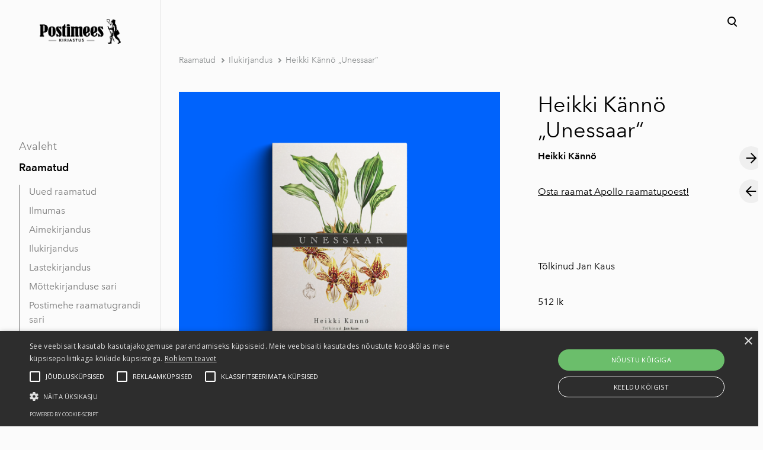

--- FILE ---
content_type: text/html; charset=utf-8
request_url: https://www.postimehekirjastus.ee/raamatud/ilukirjandus/unessaar
body_size: 14480
content:
<!DOCTYPE html>



<html class="language-flags-disabled language-names-enabled language-menu-mode-popover publicmode  semimodal-relative js-semimodal-toggle" lang="et">
<head prefix="og: http://ogp.me/ns#">
  <!--[if IE]><meta http-equiv="X-UA-Compatible" content="IE=edge"><![endif]--><meta http-equiv="Content-Type" content="text/html; charset=utf-8">
<meta name="viewport" content="width=device-width, initial-scale=1, maximum-scale=1, user-scalable=no">
<meta name="format-detection" content="telephone=no">
  <link rel="icon" href="/favicon.ico" type="image/x-icon">
  <link rel="shortcut icon" href="/favicon.ico" type="image/ico">
  <link rel="shortcut icon" href="/favicon.ico" type="image/x-icon">
<link href="/stylesheets/main.css?v=nuuk-1.5.4" media="screen" rel="stylesheet" type="text/css"/>
<link href="https://fonts.googleapis.com/css?family=Anonymous+Pro:400,400i,700,700i|Arvo:400,400i,700,700i|Cousine:400,400i,700,700i|Crimson+Text:400,400i,700,700i|Fira+Sans:400,400i,700,700i|Lato:400,400i,700,700i|Lora:400,400i,700,700i|Montserrat:400,400i,700,700i|Noto+Serif:400,400i,700,700i|Open+Sans:400,400i,700,700i|PT+Sans:400,400i,700,700i|PT+Serif:400,400i,700,700i|Playfair+Display:400,400i,700,700i|Raleway:400,400i,700,700i|Roboto+Mono:400,400i,700,700i|Roboto+Slab:400,700|Roboto:400,400i,700,700i|Source+Sans+Pro:400,400i,700,700i|Ubuntu+Mono:400,400i,700,700i|Ubuntu:400,400i,700,700i&amp;subset=cyrillic,cyrillic-ext,greek,greek-ext,hebrew,latin-ext,vietnamese" rel="stylesheet"><style type="text/css" data-voog-style>:root { --main-font-family: "Avenir Next", sans-serif; --primary-color: black; --secondary-color: #8d9091; --third-color: #ffffff; --body-background-color: #FBFBFB;}:root { --header-site-title-font-size: 30px; --header-site-title-font-weight: 400; --header-site-title-text-decoration: none; --header-site-title-font-style: normal; --header-site-title-text-transform: none; --header-site-title-color: black; --header-site-title-hyphens: none; --header-mainmenu-font-size: 18px; --header-mainmenu-line-height: 1.5; --header-mainmenu-color: rgba(0, 0, 0, 0.5); --header-mainmenu-font-weight: 400; --header-mainmenu-font-style: normal; --header-mainmenu-decoration: none; --header-mainmenu-text-transform: none; --header-mainmenu-hyphens: none; --header-mainmenu-hover-color: black; --header-mainmenu-hover-font-weight: 400; --header-mainmenu-hover-font-style: normal; --header-mainmenu-hover-decoration: none; --header-mainmenu-hover-text-transform: none; --header-mainmenu-active-color: black; --header-mainmenu-active-font-weight: 600; --header-mainmenu-active-font-style: normal; --header-mainmenu-active-decoration: none; --header-mainmenu-active-text-transform: none; --menu-sub-font-size: 16px; --menu-sub-line-height: 1.5; --menu-sub-font-weight: 400; --menu-sub-hover-font-weight: 400; --menu-sub-active-font-weight: 400; --menu-sub-font-style: normal; --menu-sub-hover-font-style: normal; --menu-sub-active-font-style: normal; --menu-sub-text-decoration: normal; --menu-sub-hover-text-decoration: normal; --menu-sub-active-text-decoration: normal; --menu-sub-text-transform: none; --menu-sub-hover-text-transform: none; --menu-sub-active-text-transform: none; --menu-sub-color: rgba(0, 0, 0, 0.5); --menu-sub-hover-color: #000000; --menu-sub-active-color: #000000;}:root { --headings-title-text-alignment: left; --headings-title-line-height: 1.2; --headings-title-font-size: 72px; --headings-title-font-weight: 400; --headings-title-font-style: normal; --headings-title-text-decoration: none; --headings-title-text-transform: none; --headings-title-color: black; --headings-title-hyphens: none; --headings-heading-text-alignment: left; --headings-heading-line-height: 1.2; --headings-heading-font-size: 56px; --headings-heading-font-weight: 400; --headings-heading-font-style: normal; --headings-heading-text-decoration: none; --headings-heading-text-transform: none; --headings-heading-color: black; --headings-heading-hyphens: none; --headings-subheading-text-alignment: left; --headings-subheading-line-height: 1.2; --headings-subheading-font-size: 36px; --headings-subheading-font-weight: 400; --headings-subheading-font-style: normal; --headings-subheading-text-decoration: none; --headings-subheading-text-transform: none; --headings-subheading-color: black; --headings-subheading-hyphens: none; --headings-heading-4-text-alignment: left; --headings-heading-4-line-height: 1.2; --headings-heading-4-font-size: 24px; --headings-heading-4-font-weight: 400; --headings-heading-4-font-style: normal; --headings-heading-4-text-decoration: none; --headings-heading-4-text-transform: none; --headings-heading-4-color: black; --headings-heading-4-hyphens: none;}:root { --content-body-line-height: 1.9; --content-body-font-size: 16px; --content-body-color: black; --content-body-hyphens: none; --content-link-color: black; --content-link-font-weight: 400; --content-link-font-style: normal; --content-link-hover-font-weight: 400; --content-link-text-decoration: none; --content-link-text-transform: none; --content-link-hover-font-style: normal; --content-link-hover-text-decoration: none; --content-link-hover-text-transform: none; --content-link-hover-color: rgba(0, 0, 0, 0.7);}:root { --product-list-item__width: 33.3%; --product-list-item__image-radius: 0; --product-list-item__alignment: flex-start; --product-list-item__font-size: 14px; --product-list-item__color: black;}:root { --button-padding: 16px; --button-color: #ffffff; --button-background-color: black; --button-font-size: 16px; --button-font-weight: 400; --button-font-style: normal; --button-text-decoration: none; --button-text-transform: none; --button-hyphens: none; --button-hover-padding: 16px; --button-hover-color: #ffffff; --button-hover-background-color: #8d9091; --button-hover-font-size: 16px; --button-hover-font-weight: 400; --button-hover-font-style: normal; --button-hover-text-decoration: none; --button-hover-text-transform: none;}:root { --form-label-font-size: 12px; --form-field-font-size: 14px; --form-field-line-height: 1.9; --form-field-font-weight: 300; --form-field-font-style: normal; --form-field-text-decoration: none; --form-field-text-transform: none;}body { font-family: var(--main-font-family); color: var(--primary-color); background-color: var(--body-background-color);}body.dark-background { color: var(--third-color);}.container { max-width: var(--container-max-width);}.comments .comment_form .form_area { background-color: var(--article-comment-area-backgroundcolor); color: var(--article-comment-area-color);}.comments .comment_form .form_area .form_field_textfield,.comments .comment_form .form_area .form_field_textarea { color: var(--article-comment-area-color); border-color: var(--article-comment-area-color);}.comments .comment_form .form_area .form_field_with_errors .form_field_textfield,.comments .comment_form .form_area .form_field_with_errors .form_field_textarea { border-color: #C5292A;}.post .post_title, .post .post_title a { color: var(--primary-color);}.dark-background .post .post_title, .dark-background .post .post_title a { color: var(--third-color);}.post .post_title a:hover { color: var(--secondary-color);}.dark-background .post .post_title a:hover { color: var(--third-color);}.post .post_author,.post .post_date,.post .date-separator { color: var(--secondary-color);}.dark-background .post .post_author, .dark-background.post .post_date, .dark-background.post .date-separator { color: var(--third-color);}.dark-background .post .post_author { color: var(--third-color);}.post .post_comments-count a { color: var(--secondary-color);}.dark-background .post .post_comments-count a { color: var(--third-color);}.post .post_comments-count a:hover { color: var(--secondary-color);}.dark-background .post .post_comments-count a:hover { color: var(--third-color);}.menu-btn { color: var(--header-mainmenu-active-color);}:not(.scroll).dark-background .menu-btn { color: var(--third-color);}.menu-btn .menu-stripe { background-color: var(--header-mainmenu-active-color);}@media screen and (min-width: 900px) { :not(.scroll).dark-background .menu-btn .menu-stripe { background-color: var(--third-color); }}.menu-btn:hover { color: var(--header-mainmenu-active-color);}@media screen and (min-width: 900px) { :not(.scroll).dark-background .menu-btn:hover { color: var(--third-color); opacity: .7; }}.menu-btn:hover .menu-stripe { background-color: var(--header-mainmenu-color);}@media screen and (min-width: 900px) { :not(.scroll).dark-background .menu-btn:hover .menu-stripe { background-color: var(--third-color); }}.scroll.dark-background .menu-main .menu .menu-item,.scroll.dark-background .content-formatted.header_title { color: var(--header-mainmenu-color);}.scroll.dark-background .menu-main .menu .menu-item a, .scroll.dark-background .menu-main .menu .menu-item p, .scroll.dark-background .menu-main .menu .menu-item h1, .scroll.dark-background .menu-main .menu .menu-item h2, .scroll.dark-background .menu-main .menu .menu-item h3, .scroll.dark-background .menu-main .menu .menu-item h4, .scroll.dark-background .menu-main .menu .menu-item h5, .scroll.dark-background .menu-main .menu .menu-item h6,.scroll.dark-background .content-formatted.header_title a,.scroll.dark-background .content-formatted.header_title p,.scroll.dark-background .content-formatted.header_title h1,.scroll.dark-background .content-formatted.header_title h2,.scroll.dark-background .content-formatted.header_title h3,.scroll.dark-background .content-formatted.header_title h4,.scroll.dark-background .content-formatted.header_title h5,.scroll.dark-background .content-formatted.header_title h6 { color: var(--header-mainmenu-color);}.scroll.dark-background .menu-main .menu .menu-item.active a,.scroll.dark-background .menu-main .menu .menu-item a.selected,.scroll.dark-background .content-formatted.header_title.active a,.scroll.dark-background .content-formatted.header_title a.selected { color: var(--header-mainmenu-active-color);}.scroll.dark-background .menu-main .menu .menu-item a:hover,.scroll.dark-background .content-formatted.header_title a:hover { color: var(--header-mainmenu-color); opacity: .7;}.scroll.dark-background .menu-main .menu_popover .menu .menu-item { color: var(--third-color);}.scroll.dark-background .menu-main .menu_popover .menu .menu-item a, .scroll.dark-background .menu-main .menu_popover .menu .menu-item p, .scroll.dark-background .menu-main .menu_popover .menu .menu-item h1, .scroll.dark-background .menu-main .menu_popover .menu .menu-item h2, .scroll.dark-background .menu-main .menu_popover .menu .menu-item h3, .scroll.dark-background .menu-main .menu_popover .menu .menu-item h4, .scroll.dark-background .menu-main .menu_popover .menu .menu-item h5, .scroll.dark-background .menu-main .menu_popover .menu .menu-item h6 { color: var(--third-color);}.scroll.dark-background .menu-main .menu_popover .menu .menu-item a:hover,.scroll.dark-background .menu-main .menu_popover .menu .menu-item.active a { color: var(--third-color);}.search-btn svg path,.search-btn svg g,.cart_btn svg path,.cart_btn svg g { fill: var(--header-mainmenu-active-color);}@media screen and (min-width: 900px) { :not(.scroll).dark-background .search-btn svg path, :not(.scroll).dark-background .search-btn svg g, :not(.scroll).dark-background .cart_btn svg path, :not(.scroll).dark-background .cart_btn svg g { fill: var(--third-color); }}.search-btn:hover svg path,.search-btn:hover svg g,.cart_btn:hover svg path,.cart_btn:hover svg g { fill: var(--header-mainmenu-color);}@media screen and (min-width: 900px) { :not(.scroll).dark-background .search-btn:hover svg path, :not(.scroll).dark-background .search-btn:hover svg g, :not(.scroll).dark-background .cart_btn:hover svg path, :not(.scroll).dark-background .cart_btn:hover svg g { opacity: .7; fill: var(--third-color); }}.cart_btn .cart_btn-count { color: var(--header-mainmenu-active-color);}@media screen and (min-width: 900px) { :not(.scroll).dark-background .cart_btn .cart_btn-count { color: var(--third-color); }}.cart_btn:hover svg path,.cart_btn:hover svg g { color: var(--header-mainmenu-color); opacity: .7;}.menu_popover-btn svg path { fill: var(--header-mainmenu-color);}@media screen and (min-width: 900px) { :not(.scroll).dark-background .menu_popover-btn svg path { fill: var(--third-color); }}.menu_popover-btn:hover svg path { fill: var(--header-mainmenu-hover-color);}@media screen and (min-width: 900px) { :not(.scroll).dark-background .menu_popover-btn:hover svg path { opacity: .7; fill: var(--third-color); }}.menu-language-btn,.menu-language-name { color: var(--header-mainmenu-active-color);}.menu-language-btn svg path,.menu-language-name svg path { stroke: var(--header-mainmenu-act ive-color);}@media screen and (min-width: 900px) { :not(.scroll).dark-background .menu-language-btn svg path, :not(.scroll).dark-background .menu-language-name svg path { stroke: var(--third-color); }}@media screen and (min-width: 900px) { :not(.scroll).dark-background .menu-language-btn, :not(.scroll).dark-background .menu-language-name { color: var(--third-color); }}.menu-language-btn:hover,.menu-language-name:hover { color: var(--header-mainmenu-color);}.menu-language-btn:hover svg path,.menu-language-name:hover svg path { stroke: var(--header-mainmenu-color);}@media screen and (min-width: 900px) { :not(.scroll).dark-background .menu-language-btn:hover svg path, :not(.scroll).dark-background .menu-language-name:hover svg path { opacity: .7; stroke: var(--third-color); }}@media screen and (min-width: 900px) { :not(.scroll).dark-background .menu-language-btn:hover, :not(.scroll).dark-background .menu-language-name:hover { opacity: .7; color: var(--third-color); }}.edy-ecommerce-product-count { color: var(--header-mainmenu-active-color);}@media screen and (min-width: 900px) { :not(.scroll).dark-background .edy-ecommerce-product-count { color: var(--third-color); }}.menu-main .menu .menu-item a { color: var(--header-mainmenu-color); -webkit-text-decoration: var(--header-mainmenu-decoration); text-decoration: var(--header-mainmenu-decoration); font-weight: var(--header-mainmenu-font-weight); font-style: var(--header-mainmenu-font-style); font-size: var(--header-mainmenu-font-size); -webkit-hyphens: var(--header-mainmenu-hyphens); -ms-hyphens: var(--header-mainmenu-hyphens); hyphens: var(--header-mainmenu-hyphens); line-height: var(--header-mainmenu-line-height); text-transform: var(--header-mainmenu-text-transform);}@media screen and (max-width: 900px) { .menu-main .menu .menu-item a { font-size: 24px; line-height: 28px; }}.menu-main .menu .menu-item a.untranslated { color: #C5292A;}.dark-background .menu-main .menu .menu-item a { color: var(--third-color);}.menu-main .menu .menu-item a::before { background-color: var(--header-mainmenu-color);}.dark-background .menu-main .menu .menu-item a::before { background-color: var(--third-color);}.menu-main .menu .menu-item a:hover { color: var(--header-mainmenu-hover-color); -webkit-text-decoration: var(--header-mainmenu-hover-decoration); text-decoration: var(--header-mainmenu-hover-decoration); font-weight: var(--header-mainmenu-hover-font-weight); font-style: var(--header-mainmenu-hover-font-style);}.dark-background .menu-main .menu .menu-item a:hover { color: var(--third-color); opacity: .7;}.menu-main .menu .menu-item a.selected { color: var(--header-mainmenu-active-color); font-weight: var(--header-mainmenu-active-font-weight); -webkit-text-decoration: var(--header-mainmenu-active-decoration); text-decoration: var(--header-mainmenu-active-decoration); font-style: var(--header-mainmenu-active-font-style); line-height: var(--header-mainmenu-line-height); text-transform: var(--header-mainmenu-text-transform);}@media screen and (max-width: 900px) { .menu-main .menu .menu-item a.selected { font-size: 24px; line-height: 28px; }}.menu-main .menu .menu-item a.selected.untranslated { color: #C5292A;}.menu-main .menu .menu-item a.selected::before { background-color: var(--header-mainmenu-active-color);}.dark-background .menu-main .menu .menu-item a.selected::before { background-color: var(--third-color); opacity: .7;}.dark-background .menu-main .menu .menu-item a.selected { color: var(--third-color); opacity: .7;}.menu-main .menu .menu-item a.selected:hover { color: var(--header-mainmenu-hover-color); -webkit-text-decoration: var(--header-mainmenu-hover-decoration); text-decoration: var(--header-mainmenu-hover-decoration); text-transform: var(--header-mainmenu-text-transform);}.menu-main .menu .menu-item a.selected:hover::before { background-color: var(--header-mainmenu-hover-color);}.dark-background .menu-main .menu .menu-item a.selected:hover { color: var(--third-color); opacity: 1;}.semimodal .menu-main .menu .menu-sub .menu-item { border-left: 1px solid var(--menu-sub-color);}@media screen and (max-width: 900px) { .semimodal .menu-main .menu .menu-sub .menu-item { border-left: none; }}.menu-main .menu .menu-sub .menu-item a { color: var(--menu-sub-color); -webkit-text-decoration: var(--menu-sub-text-decoration); text-decoration: var(--menu-sub-text-decoration); font-weight: var(--menu-sub-font-weight); font-style: var(--menu-sub-font-style); font-size: var(--menu-sub-font-size); line-height: var(--menu-sub-line-height); text-transform: var(--menu-sub-text-transform);}@media screen and (max-width: 900px) { .menu-main .menu .menu-sub .menu-item a { font-size: 18px; line-height: 21px; }}.dark-background .menu-main .menu .menu-sub .menu-item a { color: var(--third-color);}.menu-main .menu .menu-sub .menu-item a.untranslated { color: #C5292A;}.menu-main .menu .menu-sub .menu-item a:hover { color: var(--menu-sub-hover-color); -webkit-text-decoration: var(--menu-sub-hover-decoration); text-decoration: var(--menu-sub-hover-decoration); font-weight: var(--menu-sub-hover-font-weight); font-style: var(--menu-sub-hover-font-style); text-transform: var(--menu-sub-hover-text-transform);}.dark-background .menu-main .menu .menu-sub .menu-item a:hover { color: var(--third-color);}.menu-main .menu .menu-sub .menu-item a:hover::before { border-color: var(--menu-sub-hover-color);}.dark-background .menu-main .menu .menu-sub .menu-item a:hover::before { border-color: var(--third-color);}.menu-main .menu .menu-sub .menu-item a::before { border-color: var(--menu-sub-hover-color);}.dark-background .menu-main .menu .menu-sub .menu-item a::before { border-color: var(--third-color);}.menu-main .menu .menu-sub .menu-item.active a { color: var(--menu-sub-active-color); -webkit-text-decoration: var(--menu-sub-active-text-decoration); text-decoration: var(--menu-sub-active-text-decoration); font-weight: var(--menu-sub-active-font-weight); font-style: var(--menu-sub-active-font-style); text-transform: var(--menu-sub-active-text-transform);}@media screen and (max-width: 900px) { .menu-main .menu .menu-sub .menu-item.active a { font-size: 18px; line-height: 21px; }}.menu-main .menu .menu-sub .menu-item.active a.untranslated { color: #C5292A;}.dark-background .menu-main .menu .menu-sub .menu-item.active a { color: var(--third-color);}.menu-main .menu .menu-sub .menu-item.active a::before { border-color: var(--menu-sub-active-color);}.dark-background .menu-main .menu .menu-sub .menu-item.active a::before { border-color: var(--third-color);}.menu-main .menu .menu-sub .menu-item.active a:hover { color: var(--menu-sub-color); -webkit-text-decoration: var(--menu-sub-text-decoration); text-decoration: var(--menu-sub-text-decoration); font-weight: var(--menu-sub-font-weight); font-style: var(--menu-sub-font-style);}.menu-main .menu .menu-sub .menu-item.active a:hover svg,.menu-main .menu .menu-sub .menu-item.active a:hover path { fill: var(--menu-sub-color);}.dark-background .menu-main .menu .menu-sub .menu-item.active a:hover svg, .dark-background.menu-main .menu .menu-sub .menu-item.active a:hover path { fill: var(--third-color);}.dark-background .light-background .header_components-semimodal,.dark-background .light-background .site_title.content-formatted,.dark-background .light-background .semimodal_bottom-content,.dark-background .light-background .menu-language-btn,.dark-background .light-background .menu-language-name { color: var(--header-mainmenu-color);}.dark-background .light-background .header_components-semimodal a, .dark-background .light-background .header_components-semimodal p, .dark-background .light-background .header_components-semimodal h1, .dark-background .light-background .header_components-semimodal h2, .dark-background .light-background .header_components-semimodal h3, .dark-background .light-background .header_components-semimodal h4, .dark-background .light-background .header_components-semimodal h5, .dark-background .light-background .header_components-semimodal h6,.dark-background .light-background .site_title.content-formatted a,.dark-background .light-background .site_title.content-formatted p,.dark-background .light-background .site_title.content-formatted h1,.dark-background .light-background .site_title.content-formatted h2,.dark-background .light-background .site_title.content-formatted h3,.dark-background .light-background .site_title.content-formatted h4,.dark-background .light-background .site_title.content-formatted h5,.dark-background .light-background .site_title.content-formatted h6,.dark-background .light-background .semimodal_bottom-content a,.dark-background .light-background .semimodal_bottom-content p,.dark-background .light-background .semimodal_bottom-content h1,.dark-background .light-background .semimodal_bottom-content h2,.dark-background .light-background .semimodal_bottom-content h3,.dark-background .light-background .semimodal_bottom-content h4,.dark-background .light-background .semimodal_bottom-content h5,.dark-background .light-background .semimodal_bottom-content h6,.dark-background .light-background .menu-language-btn a,.dark-background .light-background .menu-language-btn p,.dark-background .light-background .menu-language-btn h1,.dark-background .light-background .menu-language-btn h2,.dark-background .light-background .menu-language-btn h3,.dark-background .light-background .menu-language-btn h4,.dark-background .light-background .menu-language-btn h5,.dark-background .light-background .menu-language-btn h6,.dark-background .light-background .menu-language-name a,.dark-background .light-background .menu-language-name p,.dark-background .light-background .menu-language-name h1,.dark-background .light-background .menu-language-name h2,.dark-background .light-background .menu-language-name h3,.dark-background .light-background .menu-language-name h4,.dark-background .light-background .menu-language-name h5,.dark-background .light-background .menu-language-name h6 { color: var(--header-mainmenu-color);}.dark-background .light-background .menu-btn { color: var(--header-mainmenu-color);}.dark-background .light-background .menu-btn .menu-stripe { background-color: var(--header-mainmenu-color);}.dark-background .light-background .search-btn svg g,.dark-background .light-background .cart_btn svg g,.dark-background .light-background .cart_btn svg path { fill: var(--header-mainmenu-color);}.dark-background .light-background .search-btn:hover svg g,.dark-background .light-background .cart_btn:hover svg g,.dark-background .light-background .cart_btn:hover svg path { fill: var(--header-mainmenu-hover-color);}.dark-background .light-background .menu-main .menu .menu-item a { color: var(--header-mainmenu-color);}.dark-background .light-background .menu-main .menu .menu-item a::before { background-color: var(--header-mainmenu-color);}.dark-background .light-background .menu-main .menu .menu-item a:hover { color: var(--header-mainmenu-hover-color);}.dark-background .light-background .menu-main .menu .menu-item a.selected { color: var(--header-mainmenu-active-color); opacity: 1;}.dark-background .light-background .menu-main .menu .menu-item a.selected::before { background-color: var(--header-mainmenu-active-color); opacity: 1;}.dark-background .light-background .menu-main .menu .menu-item a.selected:hover { color: var(--header-mainmenu-hover-color);}.dark-background .light-background .menu-main .menu .menu-item a.selected:hover::before { background-color: var(--header-mainmenu-hover-color);}.dark-background .light-background .menu-main .menu .menu-sub .menu-item a { color: var(--menu-sub-color);}.dark-background .light-background .menu-main .menu .menu-sub .menu-item a::after { background-color: var(--menu-sub-color);}.dark-background .light-background .menu-main .menu .menu-sub .menu-item a.active { color: var(--menu-sub-hover-color);}.dark-background .light-background .menu-main .menu .menu-sub .menu-item a.active::before { border-color: var(--menu-sub-active-color);}.dark-background .light-background .menu-main .menu .menu-sub .menu-item a.active:hover { color: var(--menu-sub-color);}.dark-background .light-background .menu-main .menu .menu-sub .menu-item a.active:hover svg,.dark-background .light-background .menu-main .menu .menu-sub .menu-item a.active:hover path { fill: var(--menu-sub-color);}.dark-background .light-background .menu-main .menu .menu-sub .menu-item a:hover { color: var(--menu-sub-hover-color);}.dark-background .light-background .menu-main .menu .menu-sub .menu-item a:hover::before { border-color: var(--menu-sub-hover-color);}.dark-background .light-background .menu-main .menu .menu-sub .menu-item a::before { border-color: var(--menu-sub-hover-color);}.menu-breadcrumbs.menu-sub .menu-item a { color: var(--secondary-color);}.menu-breadcrumbs.menu-sub .menu-item a:hover { color: var(--primary-color);}.dark-background .menu-breadcrumbs.menu-sub .menu-item a:hover svg, .dark-background.menu-breadcrumbs.menu-sub .menu-item a:hover path { fill: var(--primary-color);}.dark-background .menu-breadcrumbs.menu-sub .menu-item a::after { background-color: var(--third-color);}.dark-background .menu-breadcrumbs.menu-sub .menu-item a { color: var(--third-color);}.menu-breadcrumbs.menu-sub .menu-item a.active { color: var(--secondary-color);}.dark-background .menu-breadcrumbs.menu-sub .menu-item a.active { color: var(--third-color);}.dark-background .menu-breadcrumbs.menu-sub .menu-item a.active::before { border-color: var(--third-color);}.menu-breadcrumbs.menu-sub .menu-item a.active:hover { color: var(--primary-color);}.dark-background .menu-breadcrumbs.menu-sub .menu-item a.active:hover svg, .dark-background.menu-breadcrumbs.menu-sub .menu-item a.active:hover path { fill: var(--primary-color);}.dark-background .menu-breadcrumbs.menu-sub .menu-item a:hover { color: var(--third-color); opacity: .7;}.dark-background .dark-background .menu-breadcrumbs.menu-sub .menu-item a:hover svg, .dark-background.dark-background .menu-breadcrumbs.menu-sub .menu-item a:hover path { fill: var(--third-color); opacity: .7;}.dark-background .menu-breadcrumbs.menu-sub .menu-item a:hover::before { border-color: var(--third-color); opacity: .7;}.dark-background .menu-breadcrumbs.menu-sub .menu-item a::before { border-color: var(--third-color);}.footer .content-formatted { font-size: var(--layout-footer-font-size); line-height: var(--layout-footer-line-height);}.footer .content-formatted .voog-reference svg path { fill: var(--primary-color);}.dark-background .footer .content-formatted .voog-reference svg path { fill: var(--third-color);}.content-formatted,.content-formatted .product_item-btn,.content-formatted p { font-size: var(--content-body-font-size); line-height: var(--content-body-line-height); color: var(--content-body-color); -webkit-hyphens: var(--content-body-hyphens); -ms-hyphens: var(--content-body-hyphens); hyphens: var(--content-body-hyphens);}.post_page .article_item .post_content .content-formatted, .post_page .article_item.content-formatted .post_details, .post_page .article_item .post_content.content-formatted .product_item-btn, .post_page .article_item.content-formatted .product_item-btn .post_details, .post_page .article_item .post_content.content-formatted p, .post_page .article_item.content-formatted p .post_details { font-size: var(--blog-body-font-size); line-height: var(--blog-body-line-height);}.post_page .content-formatted.post_tags .menu a, .post_page.content-formatted .product_item-btn.post_tags .menu a, .post_page.content-formatted p.post_tags .menu a { font-size: var(--blog-body-font-size); line-height: var(--blog-body-line-height);}.dark-background .content-formatted, .dark-background.content-formatted .product_item-btn, .dark-background.content-formatted p { color: var(--third-color);}.content-formatted .horizontal-scroll,.content-formatted .product_item-btn .horizontal-scroll,.content-formatted p .horizontal-scroll { border-left: 1px dashed var(--content-body-color); border-right: 1px dashed var(--content-body-color);}.dark-background .content-formatted .horizontal-scroll, .dark-background.content-formatted .product_item-btn .horizontal-scroll, .dark-background.content-formatted p .horizontal-scroll { border-left: 1px dashed var(--third-color); border-right: 1px dashed var(--third-color);}.content-formatted h1, .content-formatted h2, .content-formatted h3, .content-formatted h4, .content-formatted h5, .content-formatted h6,.content-formatted .product_item-btn h1,.content-formatted .product_item-btn h2,.content-formatted .product_item-btn h3,.content-formatted .product_item-btn h4,.content-formatted .product_item-btn h5,.content-formatted .product_item-btn h6,.content-formatted p h1,.content-formatted p h2,.content-formatted p h3,.content-formatted p h4,.content-formatted p h5,.content-formatted p h6 { color: var(--secondary-color);}.dark-background .content-formatted h1, .dark-background .content-formatted h2, .dark-background .content-formatted h3, .dark-background .content-formatted h4, .dark-background .content-formatted h5, .dark-background .content-formatted h6, .dark-background.content-formatted .product_item-btn h1, .dark-background.content-formatted .product_item-btn h2, .dark-background.content-formatted .product_item-btn h3, .dark-background.content-formatted .product_item-btn h4, .dark-background.content-formatted .product_item-btn h5, .dark-background.content-formatted .product_item-btn h6, .dark-background.content-formatted p h1, .dark-background.content-formatted p h2, .dark-background.content-formatted p h3, .dark-background.content-formatted p h4, .dark-background.content-formatted p h5, .dark-background.content-formatted p h6 { color: var(--third-color);}.dark-background .content-formatted .edy-content-social-button svg, .dark-background .content-formatted .edy-content-social-button path, .dark-background.content-formatted .product_item-btn .edy-content-social-button svg, .dark-background.content-formatted .product_item-btn .edy-content-social-button path, .dark-background.content-formatted p .edy-content-social-button svg, .dark-background.content-formatted p .edy-content-social-button path { fill: var(--third-color); border-color: var(--third-color);}.content-formatted h1,.content-formatted .product_item-btn h1,.content-formatted p h1 { font-size: var(--headings-title-font-size); font-style: var(--headings-title-font-style); font-weight: var(--headings-title-font-weight); line-height: var(--headings-title-line-height); color: var(--headings-title-color); text-align: var(--headings-title-text-alignment); -webkit-text-decoration: var(--headings-title-text-decoration); text-decoration: var(--headings-title-text-decoration); text-transform: var(--headings-title-text-transform); -webkit-hyphens: var(--headings-title-hyphens); -ms-hyphens: var(--headings-title-hyphens); hyphens: var(--headings-title-hyphens);}@media screen and (max-width: 900px) { .content-formatted h1, .content-formatted .product_item-btn h1, .content-formatted p h1 { font-size: calc(var(--headings-title-font-size) / 2); }}@media screen and (max-width: 1024px) { .semimodal-relative .content-formatted h1, .semimodal-relative .content-formatted .product_item-btn h1, .semimodal-relative .content-formatted p h1 { font-size: calc(var(--headings-title-font-size) / 2); }}.content-formatted h2,.content-formatted .product_item-btn h2,.content-formatted p h2 { font-size: var(--headings-heading-font-size); font-style: var(--headings-heading-font-style); font-weight: var(--headings-heading-font-weight); line-height: var(--headings-heading-line-height); color: var(--headings-heading-color); text-align: var(--headings-heading-text-alignment); -webkit-text-decoration: var(--headings-heading-text-decoration); text-decoration: var(--headings-heading-text-decoration); text-transform: var(--headings-heading-text-transform); -webkit-hyphens: var(--headings-heading-hyphens); -ms-hyphens: var(--headings-heading-hyphens); hyphens: var(--headings-heading-hyphens);}@media screen and (max-width: 900px) { .content-formatted h2, .content-formatted .product_item-btn h2, .content-formatted p h2 { font-size: calc(var(--headings-heading-font-size) / 1.8); }}@media screen and (max-width: 1024px) { .semimodal-relative .content-formatted h2, .semimodal-relative .content-formatted .product_item-btn h2, .semimodal-relative .content-formatted p h2 { font-size: calc(var(--headings-heading-font-size) / 1.8); }}.content-formatted h3,.content-formatted .product_item-btn h3,.content-formatted p h3 { font-size: var(--headings-subheading-font-size); font-style: var(--headings-subheading-font-style); font-weight: var(--headings-subheading-font-weight); line-height: var(--headings-subheading-line-height); color: var(--headings-subheading-color); text-align: var(--headings-subheading-text-alignment); -webkit-text-decoration: var(--headings-subheading-text-decoration); text-decoration: var(--headings-subheading-text-decoration); text-transform: var(--headings-subheading-text-transform); -webkit-hyphens: var(--headings-subheading-hyphens); -ms-hyphens: var(--headings-subheading-hyphens); hyphens: var(--headings-subheading-hyphens);}@media screen and (max-width: 900px) { .content-formatted h3, .content-formatted .product_item-btn h3, .content-formatted p h3 { font-size: calc(var(--headings-subheading-font-size) / 1.4); }}@media screen and (max-width: 1024px) { .semimodal-relative .content-formatted h3, .semimodal-relative .content-formatted .product_item-btn h3, .semimodal-relative .content-formatted p h3 { font-size: calc(var(--headings-subheading-font-size) / 1.4); }}.content-formatted h4,.content-formatted .product_item-btn h4,.content-formatted p h4 { font-size: var(--headings-heading-4-font-size); font-style: var(--headings-heading-4-font-style); font-weight: var(--headings-heading-4-font-weight); line-height: var(--headings-heading-4-line-height); color: var(--headings-heading-4-color); text-align: var(--headings-heading-4-text-alignment); -webkit-text-decoration: var(--headings-heading-4-text-decoration); text-decoration: var(--headings-heading-4-text-decoration); text-transform: var(--headings-heading-4-text-transform); -webkit-hyphens: var(--headings-heading-4-hyphens); -ms-hyphens: var(--headings-heading-4-hyphens); hyphens: var(--headings-heading-4-hyphens);}@media screen and (max-width: 900px) { .content-formatted h4, .content-formatted .product_item-btn h4, .content-formatted p h4 { font-size: calc(var(--headings-heading-4-font-size) / 1.2); }}@media screen and (max-width: 1024px) { .semimodal-relative .content-formatted h4, .semimodal-relative .content-formatted .product_item-btn h4, .semimodal-relative .content-formatted p h4 { font-size: calc(var(--headings-heading-4-font-size) / 1.2); }}.content-formatted a:not(.custom-btn),.content-formatted .product_item-btn a:not(.custom-btn),.content-formatted p a:not(.custom-btn) { font-style: var(--content-link-font-style); font-weight: var(--content-link-font-weight); color: var(--content-link-color); -webkit-text-decoration: var(--content-link-text-decoration); text-decoration: var(--content-link-text-decoration); text-transform: var(--content-link-text-transform);}.dark-background .content-formatted a:not(.custom-btn), .dark-background.content-formatted .product_item-btn a:not(.custom-btn), .dark-background.content-formatted p a:not(.custom-btn) { color: var(--third-color);}.content-formatted a:not(.custom-btn):hover,.content-formatted .product_item-btn a:not(.custom-btn):hover,.content-formatted p a:not(.custom-btn):hover { font-style: var(--content-link-hover-font-style); font-weight: var(--content-link-hover-font-weight); color: var(--content-link-hover-color); -webkit-text-decoration: var(--content-link-hover-text-decoration); text-decoration: var(--content-link-hover-text-decoration); text-transform: var(--content-link-hover-text-transform);}.dark-background .content-formatted a:not(.custom-btn):hover, .dark-background.content-formatted .product_item-btn a:not(.custom-btn):hover, .dark-background.content-formatted p a:not(.custom-btn):hover { color: var(--third-color);}.content-formatted.header_title, .content-formatted.site_title,.content-formatted .product_item-btn.header_title,.content-formatted .product_item-btn.site_title,.content-formatted p.header_title,.content-formatted p.site_title { font-size: var(--header-site-title-font-size); line-height: var(--header-site-title-font-size); font-weight: var(--header-site-title-font-weight); font-style: var(--header-site-title-font-style); -webkit-text-decoration: var(--header-site-title-text-decoration); text-decoration: var(--header-site-title-text-decoration); text-transform: var(--header-site-title-text-transform); color: var(--header-site-title-color); -webkit-hyphens: var(--header-site-title-hyphens); -ms-hyphens: var(--header-site-title-hyphens); hyphens: var(--header-site-title-hyphens);}.dark-background .content-formatted.header_title, .dark-background .content-formatted.site_title, .dark-background.content-formatted .product_item-btn.header_title, .dark-background.content-formatted .product_item-btn.site_title, .dark-background.content-formatted p.header_title, .dark-background.content-formatted p.site_title { color: var(--third-color);}.content-formatted.header_title a, .content-formatted.header_title p, .content-formatted.header_title h1, .content-formatted.header_title h2, .content-formatted.header_title h3, .content-formatted.header_title h4, .content-formatted.header_title h5, .content-formatted.header_title h6, .content-formatted.site_title a, .content-formatted.site_title p, .content-formatted.site_title h1, .content-formatted.site_title h2, .content-formatted.site_title h3, .content-formatted.site_title h4, .content-formatted.site_title h5, .content-formatted.site_title h6,.content-formatted .product_item-btn.header_title a,.content-formatted .product_item-btn.header_title p,.content-formatted .product_item-btn.header_title h1,.content-formatted .product_item-btn.header_title h2,.content-formatted .product_item-btn.header_title h3,.content-formatted .product_item-btn.header_title h4,.content-formatted .product_item-btn.header_title h5,.content-formatted .product_item-btn.header_title h6,.content-formatted .product_item-btn.site_title a,.content-formatted .product_item-btn.site_title p,.content-formatted .product_item-btn.site_title h1,.content-formatted .product_item-btn.site_title h2,.content-formatted .product_item-btn.site_title h3,.content-formatted .product_item-btn.site_title h4,.content-formatted .product_item-btn.site_title h5,.content-formatted .product_item-btn.site_title h6,.content-formatted p.header_title a,.content-formatted p.header_title p,.content-formatted p.header_title h1,.content-formatted p.header_title h2,.content-formatted p.header_title h3,.content-formatted p.header_title h4,.content-formatted p.header_title h5,.content-formatted p.header_title h6,.content-formatted p.site_title a,.content-formatted p.site_title p,.content-formatted p.site_title h1,.content-formatted p.site_title h2,.content-formatted p.site_title h3,.content-formatted p.site_title h4,.content-formatted p.site_title h5,.content-formatted p.site_title h6 { font-size: var(--header-site-title-font-size); line-height: var(--header-site-title-font-size); font-weight: var(--header-site-title-font-weight); font-style: var(--header-site-title-font-style); -webkit-text-decoration: var(--header-site-title-text-decoration); text-decoration: var(--header-site-title-text-decoration); text-transform: var(--header-site-title-text-transform); color: var(--header-site-title-color); -webkit-hyphens: var(--header-site-title-hyphens); -ms-hyphens: var(--header-site-title-hyphens); hyphens: var(--header-site-title-hyphens);}.dark-background .content-formatted.header_title a, .dark-background .content-formatted.header_title p, .dark-background .content-formatted.header_title h1, .dark-background .content-formatted.header_title h2, .dark-background .content-formatted.header_title h3, .dark-background .content-formatted.header_title h4, .dark-background .content-formatted.header_title h5, .dark-background .content-formatted.header_title h6, .dark-background .content-formatted.site_title a, .dark-background .content-formatted.site_title p, .dark-background .content-formatted.site_title h1, .dark-background .content-formatted.site_title h2, .dark-background .content-formatted.site_title h3, .dark-background .content-formatted.site_title h4, .dark-background .content-formatted.site_title h5, .dark-background .content-formatted.site_title h6, .dark-background.content-formatted .product_item-btn.header_title a, .dark-background.content-formatted .product_item-btn.header_title p, .dark-background.content-formatted .product_item-btn.header_title h1, .dark-background.content-formatted .product_item-btn.header_title h2, .dark-background.content-formatted .product_item-btn.header_title h3, .dark-background.content-formatted .product_item-btn.header_title h4, .dark-background.content-formatted .product_item-btn.header_title h5, .dark-background.content-formatted .product_item-btn.header_title h6, .dark-background.content-formatted .product_item-btn.site_title a, .dark-background.content-formatted .product_item-btn.site_title p, .dark-background.content-formatted .product_item-btn.site_title h1, .dark-background.content-formatted .product_item-btn.site_title h2, .dark-background.content-formatted .product_item-btn.site_title h3, .dark-background.content-formatted .product_item-btn.site_title h4, .dark-background.content-formatted .product_item-btn.site_title h5, .dark-background.content-formatted .product_item-btn.site_title h6, .dark-background.content-formatted p.header_title a, .dark-background.content-formatted p.header_title p, .dark-background.content-formatted p.header_title h1, .dark-background.content-formatted p.header_title h2, .dark-background.content-formatted p.header_title h3, .dark-background.content-formatted p.header_title h4, .dark-background.content-formatted p.header_title h5, .dark-background.content-formatted p.header_title h6, .dark-background.content-formatted p.site_title a, .dark-background.content-formatted p.site_title p, .dark-background.content-formatted p.site_title h1, .dark-background.content-formatted p.site_title h2, .dark-background.content-formatted p.site_title h3, .dark-background.content-formatted p.site_title h4, .dark-background.content-formatted p.site_title h5, .dark-background.content-formatted p.site_title h6 { color: var(--third-color);}@media screen and (max-width: 900px) { .content-formatted.header_title, .content-formatted.site_title, .content-formatted .product_item-btn.header_title, .content-formatted .product_item-btn.site_title, .content-formatted p.header_title, .content-formatted p.site_title { font-size: 18px; line-height: 18px; }}@media screen and (max-width: 900px) { .dark-background .content-formatted.header_title, .dark-background .content-formatted .product_item-btn.header_title, .dark-background .content-formatted p.header_title { color: var(--header-site-title-color); } .dark-background .content-formatted.header_title a, .dark-background .content-formatted.header_title p, .dark-background .content-formatted.header_title h1, .dark-background .content-formatted.header_title h2, .dark-background .content-formatted.header_title h3, .dark-background .content-formatted.header_title h4, .dark-background .content-formatted.header_title h5, .dark-background .content-formatted.header_title h6, .dark-background .content-formatted .product_item-btn.header_title a, .dark-background .content-formatted .product_item-btn.header_title p, .dark-background .content-formatted .product_item-btn.header_title h1, .dark-background .content-formatted .product_item-btn.header_title h2, .dark-background .content-formatted .product_item-btn.header_title h3, .dark-background .content-formatted .product_item-btn.header_title h4, .dark-background .content-formatted .product_item-btn.header_title h5, .dark-background .content-formatted .product_item-btn.header_title h6, .dark-background .content-formatted p.header_title a, .dark-background .content-formatted p.header_title p, .dark-background .content-formatted p.header_title h1, .dark-background .content-formatted p.header_title h2, .dark-background .content-formatted p.header_title h3, .dark-background .content-formatted p.header_title h4, .dark-background .content-formatted p.header_title h5, .dark-background .content-formatted p.header_title h6 { color: var(--header-site-title-color); }}.content-formatted .custom-btn,.content-formatted .form_submit input,.content-formatted .product_item-btn .custom-btn,.content-formatted .product_item-btn .form_submit input,.content-formatted p .custom-btn,.content-formatted p .form_submit input { padding: var(--button-padding); color: var(--button-color); font-size: var(--button-font-size); font-style: var(--button-font-style); font-weight: var(--button-font-weight); -webkit-text-decoration: var(--button-text-decoration); text-decoration: var(--button-text-decoration); text-transform: var(--button-text-transform); -webkit-hyphens: var(--button-hyphens); -ms-hyphens: var(--button-hyphens); hyphens: var(--button-hyphens); background-color: var(--button-background-color);}.dark-background .content-formatted .custom-btn, .dark-background.content-formatted .form_submit input, .dark-background.content-formatted .product_item-btn .custom-btn, .dark-background.content-formatted .product_item-btn .form_submit input, .dark-background.content-formatted p .custom-btn, .dark-background.content-formatted p .form_submit input { border: 1px solid var(--third-color);}.content-formatted .custom-btn:hover,.content-formatted .form_submit input:hover,.content-formatted .product_item-btn .custom-btn:hover,.content-formatted .product_item-btn .form_submit input:hover,.content-formatted p .custom-btn:hover,.content-formatted p .form_submit input:hover { padding: var(--button-hover-padding); color: var(--button-hover-color); font-size: var(--button-hover-font-size); font-style: var(--button-hover-font-style); font-weight: var(--button-hover-font-weight); -webkit-text-decoration: var(--button-hover-text-decoration); text-decoration: var(--button-hover-text-decoration); text-transform: var(--button-hover-text-transform); background-color: var(--button-hover-background-color);}.blog-page .post_read-more-btn { font-style: var(--content-link-font-style); font-weight: var(--content-link-font-weight); color: var(--content-link-color); -webkit-text-decoration: var(--content-link-text-decoration); text-decoration: var(--content-link-text-decoration); text-transform: var(--content-link-text-transform);}.loader::before { border-top-color: var(--secondary-color);}.content-formatted .form_field { line-height: var(--form-field-line-height);}.content-formatted .form_field .form_field_label,.content-formatted .form_field .edy-fe-label { font-size: var(--form-label-font-size); -webkit-text-decoration: var(--form-field-text-decoration); text-decoration: var(--form-field-text-decoration); text-transform: var(--form-field-text-transform); font-style: var(--form-field-font-style); font-weight: 600;}.content-formatted .form_field.form_field_with_errors .form_field_label,.content-formatted .form_field.form_field_with_errors .edy-fe-label { color: #C5292A;}.content-formatted .form_field_textfield,.content-formatted .form_field_textarea,.content-formatted .form_field_select,.content-formatted .product_filters-item,.content-formatted label:not(.form_field_label) { font-weight: var(--form-field-font-weight); font-size: var(--form-field-font-size); line-height: var(--form-field-line-height);}.dark-background .content-formatted .form_field_textfield,.dark-background .content-formatted .form_field_textarea,.dark-background .content-formatted .form_field_select { color: var(--third-color); border-color: var(--third-color);}.dark-background .content-formatted .form_field_textfield::-webkit-input-placeholder,.dark-background .content-formatted .form_field_textarea::-webkit-input-placeholder,.dark-background .content-formatted .form_field_select::-webkit-input-placeholder { color: var(--third-color);}.dark-background .content-formatted .form_field_textfield::-moz-placeholder,.dark-background .content-formatted .form_field_textarea::-moz-placeholder,.dark-background .content-formatted .form_field_select::-moz-placeholder { color: var(--third-color);}.dark-background .content-formatted .form_field_textfield::-ms-input-placeholder,.dark-background .content-formatted .form_field_textarea::-ms-input-placeholder,.dark-background .content-formatted .form_field_select::-ms-input-placeholder { color: var(--third-color);}.dark-background .content-formatted .form_field_textfield::placeholder,.dark-background .content-formatted .form_field_textarea::placeholder,.dark-background .content-formatted .form_field_select::placeholder { color: var(--third-color);}.light-background .content-formatted .form_field_textfield,.light-background .content-formatted .form_field_textarea,.light-background .content-formatted .form_field_select { color: var(--primary-color);}.light-background .content-formatted .form_field_textfield::-webkit-input-placeholder,.light-background .content-formatted .form_field_textarea::-webkit-input-placeholder,.light-background .content-formatted .form_field_select::-webkit-input-placeholder { color: var(--primary-color);}.light-background .content-formatted .form_field_textfield::-moz-placeholder,.light-background .content-formatted .form_field_textarea::-moz-placeholder,.light-background .content-formatted .form_field_select::-moz-placeholder { color: var(--primary-color);}.light-background .content-formatted .form_field_textfield::-ms-input-placeholder,.light-background .content-formatted .form_field_textarea::-ms-input-placeholder,.light-background .content-formatted .form_field_select::-ms-input-placeholder { color: var(--primary-color);}.light-background .content-formatted .form_field_textfield::placeholder,.light-background .content-formatted .form_field_textarea::placeholder,.light-background .content-formatted .form_field_select::placeholder { color: var(--primary-color);}:root { --blog-body-font-size: 18px; --blog-body-line-height: 2; --article-comment-area-backgroundcolor: white; --article-comment-area-color: black;}:root { --layout-footer-font-size: 14px; --layout-footer-line-height: 2;}</style><style>
  :root {
    --sidebar-width: 270px;
  }
  .container_wrap {
    max-width:  1170px;
    margin: 0 auto;
  }
  
  .content-formatted.header_title,
  .content-formatted.site_title,
  .content-formatted .product_item-btn.header_title,
  .content-formatted .product_item-btn.site_title,
  .content-formatted p.header_title,
  .content-formatted p.site_title {
    max-width: var(--sidebar-width);
    margin: 0 auto;
  }
  .header_title.content-formatted > * {
    margin-bottom: 0;
  }
</style><script src="/javascripts/modernizr-custom.min.js"></script><title>Heikki Kännö „Unessaar“ – Postimehe raamatukirjastus</title><meta property="og:type" content="website">
<meta property="og:url" content="https://www.postimehekirjastus.ee/raamatud/ilukirjandus/unessaar">
<meta property="og:title" content="Heikki Kännö „Unessaar“ – Postimehe raamatukirjastus">
<meta property="og:site_name" content="Postimehe raamatukirjastus"><meta property="og:image" content="https://www.postimehekirjastus.ee/photos/Unessaar-1200x1200.png"><meta property="og:image:type" content="image/png"><meta property="og:image:width" content="1200"><meta property="og:image:height" content="1200"><script type="application/ld+json">{"@context":"http://schema.org","@type":"BreadcrumbList","itemListElement":[{"@type":"ListItem","position":1,"item":{"@id":"https://www.postimehekirjastus.ee/et","name":"Avaleht"}},{"@type":"ListItem","position":2,"item":{"@id":"https://www.postimehekirjastus.ee/raamatud","name":"Raamatud"}},{"@type":"ListItem","position":3,"item":{"@id":"https://www.postimehekirjastus.ee/raamatud/ilukirjandus","name":"Ilukirjandus"}},{"@type":"ListItem","position":4,"item":{"@id":"https://www.postimehekirjastus.ee/raamatud/ilukirjandus/unessaar","name":"Heikki Kännö „Unessaar“"}}]}</script>



<script type="text/javascript" charset="UTF-8" src="//cdn.cookie-script.com/s/fde12cddcef3e1f065caa978b7f6ea6c.js"></script>

<!-- Google Tag Manager -->
<script>(function(w,d,s,l,i){w[l]=w[l]||[];w[l].push({'gtm.start':
new Date().getTime(),event:'gtm.js'});var f=d.getElementsByTagName(s)[0],
j=d.createElement(s),dl=l!='dataLayer'?'&l='+l:'';j.async=true;j.src=
'https://www.googletagmanager.com/gtm.js?id='+i+dl;f.parentNode.insertBefore(j,f);
})(window,document,'script','dataLayer','GTM-W366HTF');</script>
<!-- End Google Tag Manager -->

<!-- Facebook Pixel Code -->
<script>
!function(f,b,e,v,n,t,s)
{if(f.fbq)return;n=f.fbq=function(){n.callMethod?
n.callMethod.apply(n,arguments):n.queue.push(arguments)};
if(!f._fbq)f._fbq=n;n.push=n;n.loaded=!0;n.version='2.0';
n.queue=[];t=b.createElement(e);t.async=!0;
t.src=v;s=b.getElementsByTagName(e)[0];
s.parentNode.insertBefore(t,s)}(window, document,'script',
'https://connect.facebook.net/en_US/fbevents.js');
fbq('init', '128910951109562');
fbq('track', 'PageView');
</script>
<noscript><img height="1" width="1" style="display:none"
src="https://www.facebook.com/tr?id=128910951109562&ev=PageView&noscript=1"
/></noscript>
<!-- End Facebook Pixel Code -->

  <style>
  
  body > .body-bg_color {
    background-color: none;
  }
</style>

<style type="text/css" data-voog-style-variables>:root {--container-max-width: 1024px;
}
</style><script>(function(d){if(function(){var r,s=d.createElement("style");s.innerHTML="root: { --tmp: red; }";d.head.appendChild(s);r=!!(window.CSS&&CSS.supports&&CSS.supports("color","var(--tmp)"));s.parentNode.removeChild(s);return!r}()){var ds1="[data-voog-style]",ds2="[data-voog-style-variables]",rv=/(--[A-Za-z\d_-]+?)\s*:\s*(.+?)\s*;/gi,rx=/[^\s;]+\s*:\s*[^{;}\n]*?var\(\s*.+?\s*\)\s*[^;}\n]*?;/gi,sv=d.querySelectorAll(ds1+","+ds2),s=d.querySelectorAll(ds1),i=0,src="",vars={},m;for(;i<sv.length;src+=sv[i++].innerHTML);while((m=rv.exec(src))!==null&&(vars[m[1]]=m[2]));for(i=s.length;i--;){s[i].innerHTML=s[i].innerHTML.replace(rx,function(r){var sr=r,rep=false;sr=sr.replace(/var\(\s*(.+?)\s*\)/gi,function(st,k){if(vars[k]!==undefined){rep=true;return vars[k]}else{return st}});return rep?sr+r:r})}}})(document);
</script></head>





<body class="product-page body-bg_picker--area light-background">
  
  <div class="body-bg_color"></div>

  <div class="container_wrap">
    
  <div class="search js-search js-prevent-sideclick">
    <div class="search-middle">
      <div class="search-inner js-search-inner">
        <form id="search" class="search-form js-search-form" method="get" action="#">
          <input id="onpage_search" class="search-input js-search-input" type="text" placeholder="Otsi saidilt">
        </form>
        <div class="voog-search-modal js-voog-search-modal"></div>
      </div>
      <button class="search-btn search-close-btn js-search-reset-btn">
        <span class="menu-stripe"></span>
        <span class="menu-stripe"></span>
      </button>
    </div>
  </div>

<header class="header_fixed">
  <div class="header_fixed-content">
    <button class="menu-btn js-menu-btn js-prevent-sideclick">
      <div>
        <span class="menu-stripe"></span>
        <span class="menu-stripe"></span>
      </div>
      <label>Menüü</label>
    </button>

    <div class="header_title content-formatted">












































































































































































<div class="edy-texteditor-container image-container edy-positionable-container-center" contenteditable="false" unselectable="on" style="width: 137px; max-width: 100%; text-align: left; display: block; float: none; overflow: hidden; position: relative; margin-left: auto; margin-right: auto;" data-image-id="17059625">
  <div class="edy-padding-resizer-wrapper" style="padding-bottom: 30.53%; position: relative; overflow: hidden;">
      <picture title="" style="position: absolute; display: block; max-width: none; width: 100%; height: auto; left: 0%; top: -0.01%;">
        <!--[if IE 9]><video style="display: none;"><![endif]-->
        <source sizes="138px" srcset="//media.voog.com/0000/0048/7086/photos/Pm-Kirjastus-mehike-valge_1%402x.png 560w, //media.voog.com/0000/0048/7086/photos/Pm-Kirjastus-mehike-valge_1%402x_medium.png 150w">
        <!--[if IE 9]></video><![endif]-->
        <img src="//media.voog.com/0000/0048/7086/photos/Pm-Kirjastus-mehike-valge_1%402x.png" title="" alt="" style="position: absolute; max-width: none; width: 100%; height: auto;">
      </picture>
    </div>
</div>













































































































































































    </div>

    

    <div class="header_components">
      <div class="header_components-menu--top">
        <div class="js-prevent-sideclick">
  <button class="search-btn search-open-btn js-search-toggle-btn js-prevent-sideclick">
    <svg fill="none" height="24" viewBox="0 0 24 24" width="24" xmlns="http://www.w3.org/2000/svg"><g fill="#000"><path d="m14.2929 16.7071c-.3905-.3905-.3905-1.0237 0-1.4142s1.0237-.3905 1.4142 0l4 4c.3905.3905.3905 1.0237 0 1.4142s-1.0237.3905-1.4142 0z"/><path d="m11 16c2.7614 0 5-2.2386 5-5 0-2.76142-2.2386-5-5-5-2.76142 0-5 2.23858-5 5 0 2.7614 2.23858 5 5 5zm0 2c-3.86599 0-7-3.134-7-7 0-3.86599 3.13401-7 7-7 3.866 0 7 3.13401 7 7 0 3.866-3.134 7-7 7z"/></g></svg>
  </button>
</div></div>
      <div class="cart_btn">
        <div class="cart_btn-icon">
          <svg fill="none" height="24" viewBox="0 0 24 24" width="24" xmlns="http://www.w3.org/2000/svg"><g clip-rule="evenodd" fill="#fff" fill-rule="evenodd"><path d="m18.1446 11.8439-.6975 4.1848c-.0008.0049-.0016.0097-.0025.0145-.0988.5434-.6194.9038-1.1628.805l-11.3688-2.0671c-.37461-.0681-.67804-.343-.78264-.7091l-1.82479-6.3868c-.02553-.08934-.03848-.1818-.03848-.27472 0-.55228.44772-1 1-1h13.72581l.6132-2.62795c.1246-.53401.6007-.9118 1.1491-.9118h2.0648c.6517 0 1.18.52826 1.18 1.17992 0 .65165-.5283 1.17991-1.18 1.17991h-1.1285z"/><path d="m6.5 21c-.82843 0-1.5-.6716-1.5-1.5s.67157-1.5 1.5-1.5 1.5.6716 1.5 1.5-.67157 1.5-1.5 1.5zm9 0c-.8284 0-1.5-.6716-1.5-1.5s.6716-1.5 1.5-1.5 1.5.6716 1.5 1.5-.6716 1.5-1.5 1.5z"/></g></svg>
        </div>
        <div class="cart_btn-count"></div>
      </div>
    </div>
  </div>
</header><div class="cart_popover-wrap">
  <div class="cart_popover">
    <div class="cart_popover-icon">
      <svg fill="none" height="24" viewBox="0 0 24 24" width="24" xmlns="http://www.w3.org/2000/svg"><g clip-rule="evenodd" fill="#fff" fill-rule="evenodd"><path d="m18.1446 11.8439-.6975 4.1848c-.0008.0049-.0016.0097-.0025.0145-.0988.5434-.6194.9038-1.1628.805l-11.3688-2.0671c-.37461-.0681-.67804-.343-.78264-.7091l-1.82479-6.3868c-.02553-.08934-.03848-.1818-.03848-.27472 0-.55228.44772-1 1-1h13.72581l.6132-2.62795c.1246-.53401.6007-.9118 1.1491-.9118h2.0648c.6517 0 1.18.52826 1.18 1.17992 0 .65165-.5283 1.17991-1.18 1.17991h-1.1285z"/><path d="m6.5 21c-.82843 0-1.5-.6716-1.5-1.5s.67157-1.5 1.5-1.5 1.5.6716 1.5 1.5-.67157 1.5-1.5 1.5zm9 0c-.8284 0-1.5-.6716-1.5-1.5s.6716-1.5 1.5-1.5 1.5.6716 1.5 1.5-.6716 1.5-1.5 1.5z"/></g></svg>
    </div>
    <div class="cart_popover-content">
      <div class="cart_popover-content--info">
        <span class="cart_popover-content--product"></span> lisati ostukorvi.
      </div>
      <div class="cart_popover-content--view">Vaata ostukorvi</div>
    </div>
  </div>
</div><style>
    @media screen and (min-width: 901px) {
      html.semimodal-open:not(.semimodal-relative) .semimodal,
      html.semimodal-relative .semimodal {
        min-width: 270px;
        max-width: 270px;
      }

      .semimodal-relative body {
        padding-left: 270px;
      }
    }
  </style><div class="
  semimodal js-prevent-sideclick semimodal-bg_picker--area light-background"
>

<img class="js-lazyload image_fit-cover image_abs semimodal-bg_image"
  data-src="" data-sizes="100vw" 
  style="display: none;"/>
<div class="semimodal-bg_color bg_color-absolute"></div>

  <header class="semimodal_inner">
    <div class="flex_box">
      <button class="menu-btn js-menu-btn js-prevent-sideclick">
        <div>
          <span class="menu-stripe"></span>
          <span class="menu-stripe"></span>
        </div>
        <label>Menüü</label>
      </button></div>

    <div class="site_title content-formatted">












































































































































































<div class="edy-texteditor-container image-container edy-positionable-container-center" contenteditable="false" unselectable="on" style="width: 137px; max-width: 100%; text-align: left; display: block; float: none; overflow: hidden; position: relative; margin-left: auto; margin-right: auto;" data-image-id="17059625">
  <div class="edy-padding-resizer-wrapper" style="padding-bottom: 30.53%; position: relative; overflow: hidden;">
      <picture title="" style="position: absolute; display: block; max-width: none; width: 100%; height: auto; left: 0%; top: -0.01%;">
        <!--[if IE 9]><video style="display: none;"><![endif]-->
        <source sizes="138px" srcset="//media.voog.com/0000/0048/7086/photos/Pm-Kirjastus-mehike-valge_1%402x.png 560w, //media.voog.com/0000/0048/7086/photos/Pm-Kirjastus-mehike-valge_1%402x_medium.png 150w">
        <!--[if IE 9]></video><![endif]-->
        <img src="//media.voog.com/0000/0048/7086/photos/Pm-Kirjastus-mehike-valge_1%402x.png" title="" alt="" style="position: absolute; max-width: none; width: 100%; height: auto;">
      </picture>
    </div>
</div>













































































































































































    </div>

    <div class="semimodal_bottom"><nav class="menu-main p-rel js-menu-main js-popover js-prevent-sideclick">
  <ul class="menu"><ul class="menu menu_semimodal-list">
        
        <li data-visible=true class="menu-item lvl-1"><a href="/et">Avaleht</a></li>
        
    
      

          

          <li
            
            data-url="/raamatud"
            
            class="menu-item-product-list menu-item lvl-1 has-children"
          ><a class="selected" href="/raamatud">Raamatud</a>
          </li>
        

      

    
            <div class="menu-item-product-list" data-visible="true">
              <div class="menu-sub active">
                <ul class="menu">
                  
                    
            
                  

                  <li
                    class="menu-item menu-item-product-list menu-item-sub"
                    
                  ><a href="/raamatud/uued-raamatud">Uued raamatud</a></li>
                
              
                  

                  <li
                    class="menu-item menu-item-product-list menu-item-sub"
                    
                  ><a href="/raamatud/ilmumas">Ilmumas</a></li>
                
              
                  

                  <li
                    class="menu-item menu-item-product-list menu-item-sub"
                    
                  ><a href="/raamatud/aimekirjandus">Aimekirjandus</a></li>
                
              
                  

                  <li
                    class="menu-item menu-item-product-list menu-item-sub"
                    
                  ><a class="selected" href="/raamatud/ilukirjandus">Ilukirjandus</a></li>
                
              
                  

                  <li
                    class="menu-item menu-item-product-list menu-item-sub"
                    
                  ><a href="/raamatud/lastekirjandus">Lastekirjandus</a></li>
                
              
                  

                  <li
                    class="menu-item menu-item-product-list menu-item-sub"
                    
                  ><a href="/raamatud/mottekirjanduse-sari">Mõttekirjanduse sari</a></li>
                
              
                  

                  <li
                    class="menu-item menu-item-product-list menu-item-sub"
                    
                  ><a href="/raamatud/postimehe-raamatugrandi-sari">Postimehe raamatugrandi sari</a></li>
                
              
                  

                  <li
                    class="menu-item menu-item-product-list menu-item-sub"
                    
                  ><a href="/raamatud/postimehe-raamat">Postimehe Raamat</a></li>
                
              
                  

                  <li
                    class="menu-item menu-item-product-list menu-item-sub"
                    
                  ><a href="/raamatud/romaanisari">Romaanisari</a></li>
                
              
                  

                  <li
                    class="menu-item menu-item-product-list menu-item-sub"
                    
                  ><a href="/raamatud/trinokkel">Trinokkel</a></li>
                
              
                  

                  <li
                    class="menu-item menu-item-product-list menu-item-sub"
                    
                  ><a href="/raamatud/tahenduse_teejuhid">Tähenduse teejuhid</a></li>
                
              
                  

                  <li
                    class="menu-item menu-item-product-list menu-item-sub"
                    
                  ><a href="/raamatud/vaba-akadeemia-raamatukogu">Vaba Akadeemia Raamatukogu</a></li>
                
              
          
                  
                </ul>
              </div>
            </div>
    
      <li
          
          data-url="/blogi"
          
          class="menu-item lvl-1"
        ><a href="/blogi">Blogi</a>
        </li>
      

    
    
      <li
          
          data-url="/kontakt"
          
          class="menu-item lvl-1"
        ><a href="/kontakt">Kontakt</a>
        </li>
      

    
      </ul>
    <div class="js-menu-popover-btn menu_popover-btn d-none" data-count="4">
      <svg id="ico-ellipsis" width="24" height="25" viewBox="0 0 24 25" fill="none" xmlns="http://www.w3.org/2000/svg"><path d="M5 14.5a2 2 0 1 0 0-4 2 2 0 0 0 0 4zm7 0a2 2 0 1 0 0-4 2 2 0 0 0 0 4zm7 0a2 2 0 1 0 0-4 2 2 0 0 0 0 4z" fill="#8D9091"/></svg>
    </div></ul>
  
</nav>
</div>
  </header>
</div>

    <div class="pad_container p-rel">
      
      <div class="container">
        <div class="mar_t-32 mar_b-32">
          <nav class="menu-sub menu-breadcrumbs content-formatted">
  <ul class="menu">
      
      <li class="menu-item">
          <a class="menu-link  " href="/raamatud">Raamatud</a>
        </li>
      
      <li class="menu-item">
          <a class="menu-link  with_arrow  " href="/raamatud/ilukirjandus">Ilukirjandus</a>
        </li>
      
      <li class="menu-item">
          <a class="menu-link  with_arrow   active" href="/raamatud/ilukirjandus/unessaar">Heikki Kännö „Unessaar“</a>
        </li>
      </ul>
</nav>
        </div>

        <main class="content" role="main" data-search-indexing-allowed="true">
          
          <div class="flex_row flex_row-2 reverse-col-tablet mar_0-32-neg">
            <div class="flex_row-2--item-60">
              <div class="mar_0-32 p-rel js-product-page-image-wrap"><div class="js-product-page-image  mar_b-32">
                    


  <div class="content-item-box with-image js-content-item-box not-loaded">
    <div class="item-top">
      <div class="top-inner of-hidden">
        
          <div class="loader js-loader"></div>

<img class="js-lazyload item-image not-cropped"
  data-src="//media.voog.com/0000/0048/7086/photos/Unessaar-1200x1200.png" data-sizes="(min-width: 1280px) 1280px" 
  
      data-srcset="//media.voog.com/0000/0048/7086/photos/Unessaar-1200x1200.png 1200w,//media.voog.com/0000/0048/7086/photos/Unessaar-1200x1200_block.png 600w,//media.voog.com/0000/0048/7086/photos/Unessaar-1200x1200_medium.png 150w"/>

        
      </div>
    </div>
  </div>


                  </div></div>
              <section class="content-body content-formatted mar_0-32" data-search-indexing-allowed="true">
                <p style="text-align: justify;">Värvikas ja erakordsete keerdkäikudega perekonnasaaga räägib ühe suguvõsa saatusest enam kui saja aasta jooksul. </p><p style="text-align: justify;">Tegelikkuse varjukülgedele pühendunud kirjanik Isak Severin töötab rahvusvahelistes kunstiringkondades legendaarse Stockholmi kunstniku Werner H. Bergeri eluloo kallal. Isak on veendunud, et kunstniku saladuste paljastamiseks peab ta põhjalikult välja selgitama Bergeri suguvõsa käekäigu kuni pisimate detailideni. Uurimustöö kasvab üle peadpööritavaks seikluseks läbi saja viiekümne aasta, viies Belgia Kongo džunglitesse, Austriasse ja Prantsusmaale, lõpetades karmi ja askeetliku loodusega Unessaarel Rootsi rannikuvetes.</p><p style="text-align: justify;">Fantaasiaküllane romaan on tulvil teaduse, religiooni ja kunsti imesid, müstilis-esoteerilisi seoseid, unistusi ja reetlikku armastust. Kõige selle võrdkujuks on Werner H. Berger, kes näib sõlmivat tehinguid varjatud jõududega, saatjana kõlamas Richard Wagneri muusika. </p><p style="text-align: justify;">Heikki Kännö on maalikunsti õppinud kirjanik, kelle sulest on sündinud neli mahukat romaani. Tema stiili ja haaret on mõnikord võrreldud Soome legendaarse kirjaniku Mika Waltariga. "Unessaar” on Kännö teine teos ja see pälvis 2019. aastal Runebergi auhinna, Soome prestiižseima kirjanduspreemia. Heikki Kännö romaanid pälvivad maailmas tähelepanu oma ebaharilike süžeede ja ettearvamatu fantaasialennuga ja neid on tõlgitud paljudesse keeltesse.</p>
              </section>
            </div>

            <div class="flex_row-2--item-40">
              <div class="mar_0-32 flex_col t-sticky">
                <div class="flex_row flex_a-center flex_j-space-between mar_b-64">
                  <div class="content-body content-formatted" data-search-indexing-allowed="true">
                  
                    <h3>Heikki Kännö „Unessaar“</h3><b>Heikki Kännö<br></b><br>

<a href="https://www.apollo.ee/unessaar.html"><u>Osta raamat Apollo raamatupoest!</u></a></div>
                  <div>
                    <div class="product_page-nav--wrap"><a class="product_page-nav--link product_page-nav--right"  title="Järgmine" href="/raamatud/ilukirjandus/gepard"></a><a class="product_page-nav--link product_page-nav--left" title="Eelmine" href="/raamatud/ilukirjandus/susanna-clarke-jonathan-strange-ja-harra-norrell"></a></div>
                  </div>
                </div>
                <section class="content-body content-formatted js-buy-btn-content mar_32-0" data-search-indexing-allowed="true">
                  <div>Tõlkinud Jan Kaus<br><br></div>512 lk<br>
<br>

                </section>
              </div>
            </div>
          </div><div>
          </div>
        </main>
      </div>
    </div>
    
<footer class="footer content-formatted">
  <div class="w-100p">
    <div class="footer_separator"></div><div class="flex_row flex_row-4 mar_0-8-neg flex_j-space-between">
          
          

          <div class="flex_row-4--item footer_content" >
            <div class="content-formatted mar_0-8"><a href="https://mmgrupp.ee/legal/postimehe-kirjastus-privaatsusteatis" target="_blank">Privaatsusteatis</a></div>
          </div>
          
          

          <div class="flex_row-4--item footer_content" >
            <div class="content-formatted mar_0-8">













































































































































































<a href="/e-poe-kasutustingimused" target="_blank">Kasutustingimused</a>












































































































































































</div>
          </div>
          
          

          <div class="flex_row-4--item footer_content" >
            <div class="content-formatted mar_0-8">












































































































































































<a href="https://www.postimees.ee/tingimused/" target="_blank">Privaatsuspoliitika</a>












































































































































































</div>
          </div>
          
          

          <div class="flex_row-4--item footer_content" >
            <div class="content-formatted mar_0-8">











































































































































































<a href="/kontakt" target="_self">Kontaktid</a>











































































































































































</div>
          </div></div><div class="flex_row flex_row-4 mar_0-8-neg flex_j-space-between">
          
          

          <div class="flex_row-4--item footer_content footer_content-hidden" >
            <div class="content-formatted mar_0-8"></div>
          </div>
          
          

          <div class="flex_row-4--item footer_content footer_content-hidden" >
            <div class="content-formatted mar_0-8"></div>
          </div>
          
          

          <div class="flex_row-4--item footer_content footer_content-hidden" >
            <div class="content-formatted mar_0-8"></div>
          </div>
          
          

          <div class="flex_row-4--item footer_content footer_content-hidden" >
            <div class="content-formatted mar_0-8"></div>
          </div></div>
  </div>
</footer>

  </div>

  
  

  
<script src="https://cdnjs.cloudflare.com/ajax/libs/jquery/3.5.1/jquery.min.js" integrity="sha512-bLT0Qm9VnAYZDflyKcBaQ2gg0hSYNQrJ8RilYldYQ1FxQYoCLtUjuuRuZo+fjqhx/qtq/1itJ0C2ejDxltZVFg==" crossorigin="anonymous"></script>
<script src="https://cdn.jsdelivr.net/npm/intersection-observer@0.11.0/intersection-observer.js" integrity="sha256-LkCt8+MalJg9nIGzDMmSEJzqyssPhY1VCvqaGNBNng8=" crossorigin="anonymous"></script>
<script src="https://cdnjs.cloudflare.com/ajax/libs/vanilla-lazyload/17.1.3/lazyload.min.js" integrity="sha512-V3DZ9ZAJrv8ZYY5Zarlfjusec9J6S8htRT3bJDKTdEgq0g9OhbHQUjK+vsBkE6CH0J5VJtBCzPSXJ0ZCVpjPdQ==" crossorigin="anonymous"></script>
<script src="https://cdnjs.cloudflare.com/ajax/libs/object-fit-images/3.2.4/ofi.min.js" integrity="sha512-7taFZYSf0eAWyi1UvMzNrBoPVuvLU7KX6h10e4AzyHVnPjzuxeGWbXYX+ED9zXVVq+r9Xox5WqvABACBSCevmg==" crossorigin="anonymous"></script>
<script src="/javascripts/global.min.js?v=nuuk-1.5.4"></script>
<script src="//static.voog.com/libs/picturefill/1.9.1/picturefill.min.js"></script>

  <script src="//static.voog.com/libs/edicy-search/latest/edicy-search.js"></script>
  <script>site.bindSiteSearch($('.js-search-form').get(0), 'et', 'Sinu otsingule ei leitud ühtegi vastet');</script>




<script type="text/javascript">
var _ews = _ews || {"_account":"A-487086-1","_tzo":"7200"};

(function() {
  var s = document.createElement('script'); s.type = 'text/javascript'; s.async = true;
  s.src = 'https://s.voog.com/_tr-v1.js';
  (
    document.getElementsByTagName('head')[0] ||
    document.getElementsByTagName('body')[0]
  ).appendChild(s);
})();
</script>
<!-- Google Tag Manager (noscript) -->
<noscript><iframe src="https://www.googletagmanager.com/ns.html?id=GTM-W366HTF"
height="0" width="0" style="display:none;visibility:hidden"></iframe></noscript>
<!-- End Google Tag Manager (noscript) -->



  <script>
    site.handleProductPageContent();
  </script>
  
</body>
</html>
